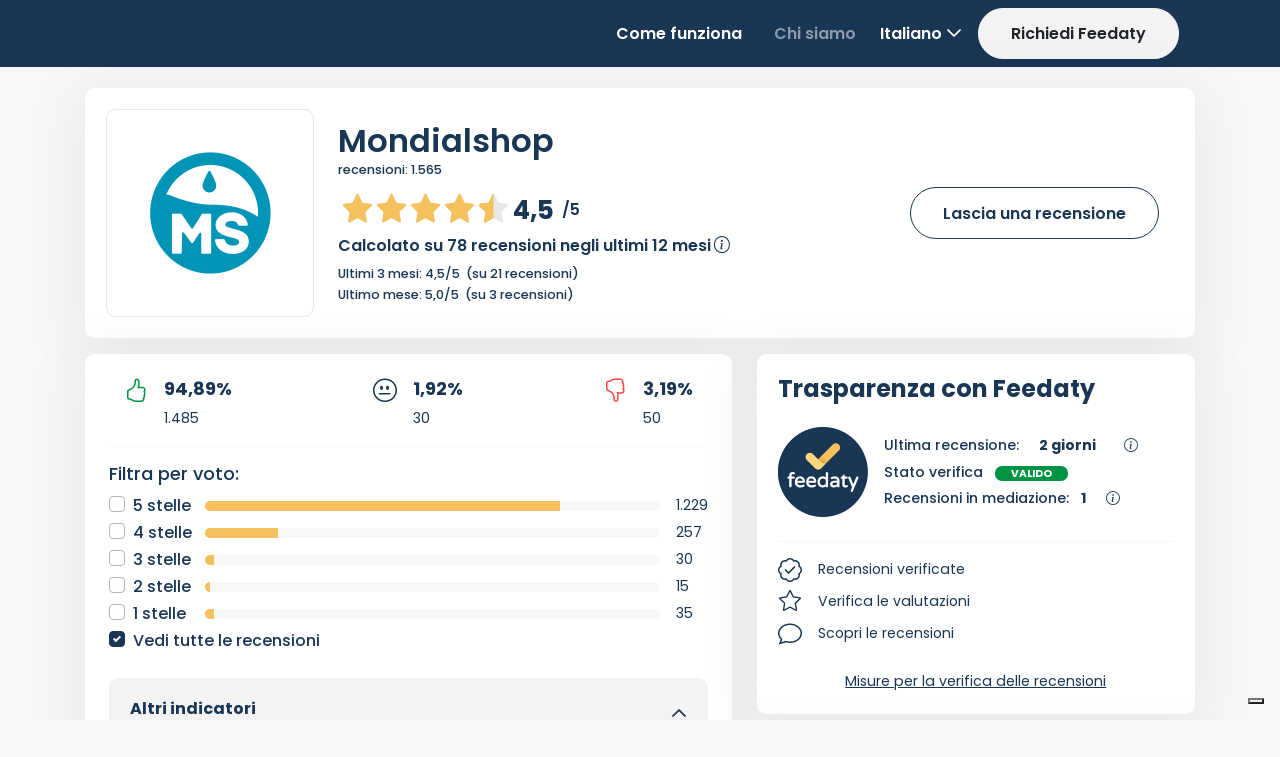

--- FILE ---
content_type: text/html
request_url: https://www.feedaty.com/getattachment/cdf04ba0-fbc0-4960-b82b-b0ccd9968d71/Mondialshop
body_size: 4974
content:
�PNG

   IHDR   �   �   �Q{�   sRGB ���   gAMA  ���a   	pHYs  �  ��o�d  |IDATx^�]	�ETA.A�-��P@@.9A!�(�\E7HP � !�=���� �t�&"!��!A����4��z�����v���gvv��������cz���~����������������������������������C��oZ=��o���P��3����� �K�x�oLP�'Uq��OPmn\2w�`�䏪=��q)a�8��WL�B����\�=uͅ:+�Q DK�,�Z�(=�i�G[��;x+�?čΑ�%���ÃK�^y�( ������p�>L��.�����=�y
�n��ztg��`	ţ-7����0��ϡ���O�+������^7�]�Ɣ��B���^C]��sT���t�,�k&+�xg t���zd�[a4�o�$A�!�`p�_PW�a6m�IJQ$���pI�$�����# $�� ���� �C���Fã-�a��'p�q1M-�bڧ��x,���0�4���x1p#��?�ۨQ�.��"�dr�
#*���>|\��΄}]����pC�)���{�sRP�NX� �6r�ʦ�\9wyճx��p֧�	�W�36
*�N 8���� o>,r�v��}-�.��⎌�-c.���ʷ.���uX�L��,�#�]��+2~P��%Ձt�S>1 �)_�?�7�(���b}��r����\ߖ�վ<��,�X��7�Oů�i�7������Ч:���D_3S�Ȼ�����E�M^xF2q_P�?
�YV�S.ԣ��u����[2�6|�Z�#�������B��/�x��u�g���r��AYf�4�W��"�r��ު�� 
��pq�^=�XJL~p��z���)?�v~���=P��q}�d���+�� �G]ʇ�T^��NF�A?�D�ɹ+�o�.�qu��Ns��
���`�}�<A�e�U�� WPC�D�̼1���a�·��� "�R5����"\��f|Q՚*Ѷ�������͕�/��l�xK�6���<�.�AF'}Az���F��-{��}��ߪ_��`V��>��މ2@39���O&���W�J�7p����@Q�g�P\��)?R�Xr`�u�|[�:Ea��� ?]���x~!�MbLMl�j,)=E��H��׶(�����ј�=�5Ά��_E2���^�K`X(�w�ס�4��0�;�/�Y�T%
2Ag�$0�<UYɀ>T���L��U5io�M|J����=���fm��/�ʙ��pqՃA�E��@��1f���˰q�'=�	BW�)���Nꑉq��"����F@��"�5U�x��������!k�L��eTĎ�!;ߍ�����1USq��q�VS&��j��Zsm�ɾ��?��3��.wi��!	. ]��9&���������4�A�QWF��K'\p����x��~uf�yl^40�XE�R0��Hܝ��T���lOD��X���i����K#.Ż������/�i��	?m�_�zi�\�`m�ė�����9�#zd�Ǫ��!ֵ�#�ז|@�.0���g
?^�Pj�W�Q�Y�����k|���k�Ŀ���U�r�R菍z�VȎt�b�ΫL�#�	M�
V9CHC���)��
Q0j/�^Dw�=���\`3��sor�D!�ӻ�\�8r���~k����
��';ЉҤϷS5�8-c~[t��w:��L���.(h��δ?O��p�˧�c�/�x�[ ��l�j�u�����ɓ݇p�t�Z�2R�s��/Ѩ)��L��eU�GV�,�v#���|VՐ�E5l�x�㖠�<��<�Ki7�&�8�����#N��A6����+�2���P�C�M�k
�P�v���zС��H!�Oì3.������PJ�g'2��*��88�X��w0�d��Zml���qG��,Z�v�K"��W���0�\T��to���ɗɱ��f�"�NN90V��+��eC\�|/1V�l��J;�t�oЍ��2� ��dz0̧�GJ��_)���)�)��m���M2�Is�U1��؀5w�Q2#eIv��@(�l�42�*��ƮdC�H�a�	���' ju�N���(��bwQ`�����j�k�����������M�2h�d��)�u�#��S�y�~M5�3�"�AO��]�9�/�p
�ف \_/f�n0O/���\�)MB~.ш���x���j��?|���R�8��}�"�~Fa�
�OK��0���}�����*�J�l/�xd�3��4�OWD�y f��a���$8���xS�g@�Y�Ϝ�$�y҄o��f�eM����J;@��рg�{q��a=���N�&D"�kG�I��6���!�B�ӴVWƞs�BU����O;a|����x���t��Y��A�~� �6uZzʜ�oo/4�B�mÚ`���%,�m⺎d���-��X��A2��D�T�7�&]*�M�\x�*�������!�.�'��c2o0Q�K/,h9����pP<�6QI>I���v���2�~{N��jp���L<A�Ӗ��?l��t�5���O�.po��Ô�%P ?�j�P<�,��<�qE����D[��!�iȾ�L#�"׆.�\��OM(���&Ľ]�	���yl.g�������o����9���� 0%{��W��:	�qeq��5��wN�F�\����a�&W	���Pբ����oQ.�rF5�E��Ss.�O3�|J�׉��7-,og�4���3Ψ�ă.�!aA`:�_��$�@�wbZX&�ò3�k�W�	�Цc�\��,�!}M5^G���T)3P�b��"Ϭ}���'�b��S������@u��&�;?��V�AX:�K����paA���et�<p*e3�&N�V�ô),�ܭ2��y�b��n �������LS�t�YrCx #��Hϋ&��F��� �!}c���0f�]�|��+L���_Ѳdۧ�M��P�� 3`����q����Yx]}�5~|K9J�q�O[�!LX�u�G��㐍�ґ���%?<��7e���H�,|���3侒ܞ0Y�u������x��F��HX��$v��ˉ��!),O�l֥��xbl��_k��$�-0�u�)7
�^a�����β$�[f�F/7L'"�m�_��/v��Rn \&�q-,�A	תo�c���~ �u���%�!s=��M�0Ş�T�Y�Ѫ�B���D��1�4a�	)�����F�}�	d�aq0�8�)�̙sBD�S�Zh ,R�j�gg�	���JG[a�|f�������{��K�����6E�$M&i ,a�8&.R�c��Ǯ`�:�=�j�@�7��'��F��z}��ۧcFMa�}:�2�3����}0q��v1�҅EV�u1J;���7W�q��ZX:v��A�h ,C?<�O���P�,�ZX	]��Js�^t�L]�7��ߎ��W\l��i����ML1<���e ç}�����R����m%��5�?�lϐ�!��=�j)����]�4`����r�a��-L����cw�����S!�������E6�D�.摋��~�*�C_?�,ZX��K�,�7�L�߷�e�.{'O�5%uu����oߣ����*c{ła��i-,�C��m;�C8�R&�(8���U�Yt8Y�.�v�&"������Y���~ժP�P�E�	ˇ2�E0\�f�mW:���lN��aW��Ed;\OX¹+����NCL�h���Ld+,�#iه�����"\CE��jhy�U^�]?Q���uASX�5�,?���T�ųP�M�VX0��d���!��nG����9��;]>�����*I`,������O�F�_�:���u~'����$��7�M�3�Tz݌I�O!k`��&#6�t�),��k��-i=���/�L}�T�1����o��~���wK4�
E�Dt�ug��tyKZ�,�7�o���̣}%'�5��T�6���^=��W,3��HӁ�����e�sw��&�),h>'�[2����rE�������ȥ�Àj&���ʴ����6������-�F2�iG��Y��Ǒ�OPWX`)L��dVa�y�t�.���$���>�PۮA�G�V��R��=]ޒn���lJ��`i�c�ϧ�����z����,���"�8DyK:��@�h�?�����VW�]$r��K']]��I���[aA��\�Z/W]�[c?�����W`OC��Ha�1D�C��d�����3�%�tE�5��m�/��4�uݛ�[�|!l��A����@ʕ�N�i|��{���b6t�$�d��sJʌ��kE7P��8�������8��E�>g=yl���'������*�[B{�9p; �P|_��r�u{66Z�k��l�@��F��L!f���(��^0��hOsJ��^jl�0È���0�ڔ�g�s=�8��V������m�Fr����.:��̾$�_&���(����so�V���Ih218��2��$+C__"�0;���J�،m�(y� vt����G4܅���/��z˙�/w����0 ��ܤ�L�܇d�M\ҏH�M!�f�g�������#T�� 07���0�ʀ��mPmn}�|"��Pz�p�1����"�܁175q���RW�?��6��]O�~ &���utm���)�k*V���S@i]_�֣4@��c�q����s蛙��q�L
�:�W=\�bB�e�8aOz�KT�Fq1��<|΅:qF%�8��W�Gg`�-.S�,���?
��L��8Ё`	��(�g�����0�{�M�)j8�yxxxxxxxxxxxxxxxxxxxxxxxxxxxxxxh!�>3#����    IEND�B`�